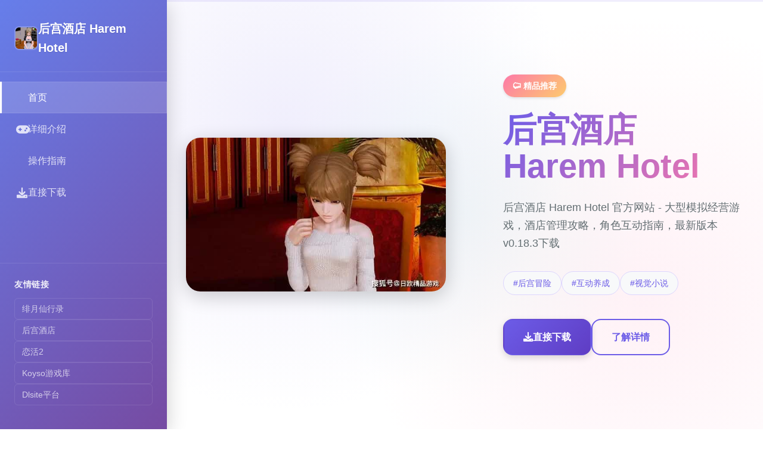

--- FILE ---
content_type: text/html; charset=utf-8
request_url: https://imagesfb.com/%D9%83%D8%A7%D9%83%D8%A7%D9%88-%D8%B9%D9%84%D8%A7%D8%AC-%D8%B7%D8%A8%D9%8A%D8%B9%D9%8A-%D9%84%D9%84%D8%B9%D8%AF%D9%8A%D8%AF-%D9%85%D9%86-%D8%A7%D9%84%D9%85%D8%B4%D8%A7%D9%83%D9%84-%D8%A7%D9%84%D8%B5/
body_size: 26919
content:
<!DOCTYPE html>
<html lang="zh-CN">
<head>
    <meta charset="UTF-8">
    <meta name="viewport" content="width=device-width, initial-scale=1.0">
    <title>后宫酒店 Harem Hotel - 顶级黄油 汉化版下载</title>
    <meta name="description" content="后宫酒店 Harem Hotel。专业的游戏平台，为您提供优质的游戏体验。">
    <meta name="keywords" content="后宫酒店 Harem Hotel,Harem Hotel,后宫酒店官网,后宫酒店下载,后宫酒店攻略,后宫酒店">
    <link rel="icon" href="/uploads/games/icons/icon-1765169691147-69914874.jpg" type="image/x-icon">
    <link rel="shortcut icon" href="/uploads/games/icons/icon-1765169691147-69914874.jpg">
    
    <link rel="stylesheet" href="/templates/temp7/css/style.css">
    <link rel="stylesheet" href="https://cdnjs.cloudflare.com/ajax/libs/font-awesome/6.0.0/css/all.min.css">
</head>
<body>
    <!-- 侧边栏导航 -->
    <nav class="sidebar-nav-p2w9" id="sidebarNav">
        <div class="sidebar-header-p2w9">
            <div class="brand-section-p2w9">
                <img src="/uploads/games/icons/icon-1765169691147-69914874.jpg" alt="后宫酒店 Harem Hotel" class="brand-icon-p2w9">
                <span class="brand-name-p2w9">后宫酒店 Harem Hotel</span>
            </div>
            <button class="sidebar-toggle-p2w9" id="sidebarToggle">
                <i class="fas fa-times"></i>
            </button>
        </div>
        
        <div class="nav-menu-p2w9">
<p style="display:none;">奇幻冒险恋爱游戏</p>

            <a href="#hero" class="nav-item-p2w9 active" data-section="hero">
                <i class="fas fa-p2w9"></i>
                <span>首页</span>
            </a>
            <a href="#game-intro" class="nav-item-p2w9" data-section="game-intro">
                <i class="fas fa-gamepad"></i>
                <span>详细介绍</span>
            </a>
            
            <a href="#game-guide" class="nav-item-p2w9" data-section="game-guide">
                <i class="fas fa-p2w9"></i>
                <span>操作指南</span>
            </a>
            
            <a href="#download" class="nav-item-p2w9" data-section="download">
                <i class="fas fa-download"></i>
                <span>直接下载</span>
            </a>
        </div>
        
        <div class="sidebar-footer-p2w9">
            
            <div class="friend-links-section-p2w9">
                <h4 class="links-title-p2w9">友情链接</h4>
                <div class="links-list-p2w9">
                    
                        <a href="https://luticafe.com" class="friend-link-p2w9" target="_blank">
                            绯月仙行录
                        </a>
                    
                        <a href="https://ardenpub.com" class="friend-link-p2w9" target="_blank">
                            后宫酒店
                        </a>
                    
                        <a href="https://lepehau.com" class="friend-link-p2w9" target="_blank">
                            恋活2
                        </a>
                    
                        <a href="https://koyso-zh.com" class="friend-link-p2w9" target="_blank">
                            Koyso游戏库
                        </a>
                    
                        <a href="https://dlsite-zh.cc" class="friend-link-p2w9" target="_blank">
                            Dlsite平台
                        </a>
                    
                </div>
            </div>
            
        </div>
    </nav>

    <!-- 移动端导航按钮 -->
    <button class="mobile-nav-trigger-p2w9" id="mobileNavTrigger">
        <span class="trigger-line-p2w9"></span>
        <span class="trigger-line-p2w9"></span>
        <span class="trigger-line-p2w9"></span>
    </button>

    <!-- 主要内容区域 -->
    <main class="main-content-p2w9" id="mainContent">
        <!-- 英雄区域 -->
        <section class="content-section-p2w9" id="hero">
            <div class="section-background-p2w9">
<p style="display:none;">在全球游戏市场竞争日益激烈的背景下，湾岸午夜能够在Xbox Series X/S平台脱颖而出，主要得益于完美世界对战斗系统优化技术的深度投入和对收集养成内容创新的不懈追求，这种专注精神值得整个行业学习。</p>

                <div class="gradient-mesh-p2w9"></div>
            </div>
            <div class="section-content-p2w9">
                <div class="hero-layout-p2w9">
                    <div class="hero-visual-p2w9">
                        <div class="game-showcase-p2w9">
                            
                            <img src="/uploads/games/covers/cover-1765169690227-78375292-compressed.jpg" alt="后宫酒店 Harem Hotel封面" class="showcase-image-p2w9">
                            
                            <div class="image-overlay-p2w9"></div>
                        </div>
                    </div>
                    <div class="hero-content-p2w9">
                        <div class="content-wrapper-p2w9">
                            <div class="game-badge-p2w9">⚰️ 精品推荐</div>
                            <h1 class="hero-title-p2w9">后宫酒店 Harem Hotel</h1>
                            <p class="hero-description-p2w9">后宫酒店 Harem Hotel 官方网站 - 大型模拟经营游戏，酒店管理攻略，角色互动指南，最新版本v0.18.3下载</p>
                            
                            
                            <div class="hero-tags-p2w9">
                                
                                    
                                        <span class="tag-chip-p2w9">#后宫冒险</span>
                                    
                                
                                    
                                        <span class="tag-chip-p2w9">#互动养成</span>
                                    
                                
                                    
                                        <span class="tag-chip-p2w9">#视觉小说</span>
                                    
                                
                            </div>
                            
                            
                            <div class="hero-actions-p2w9">
                                <a href="https://gxamh.com/5XfBA2" target="_blank" class="btn-primary-p2w9">
                                    <i class="fas fa-download"></i>
                                    <span>直接下载</span>
                                </a>
                                <a href="#game-intro" class="btn-outline-p2w9">
                                    <i class="fas fa-p2w9-circle"></i>
                                    <span>了解详情</span>
                                </a>
                            </div>
                        </div>
                    </div>
                </div>
            </div>
        </section>

        <!-- 详细介绍区域 -->
        <section class="content-section-p2w9" id="game-intro">
            <div class="section-background-p2w9 alt-bg">
                <div class="pattern-dots-p2w9"></div>
            </div>
<p style="display:none;">悬疑推理galgame</p>

            <div class="section-content-p2w9">
                <div class="intro-layout-p2w9">
                    <div class="intro-header-p2w9">
                        <h2 class="section-title-p2w9">✒️ 详细介绍</h2>
                        <div class="title-underline-p2w9"></div>
                    </div>
                    
                    <div class="intro-grid-p2w9">
                        <div class="intro-main-p2w9">
                            <div class="content-card-p2w9">
                                <div class="card-icon-p2w9">
                                    <i class="fas fa-p2w9"></i>
                                </div>
                                <h3 class="card-title-p2w9">游戏特色</h3>
<p style="display:none;">在刚刚结束的游戏展会上，碧蓝航线的开发团队Blizzard Entertainment展示了游戏在画面渲染技术方面的突破性进展，特别是用户创作工具的创新应用让现场观众惊叹不已，该游戏计划在Linux平台独家首发，随后将逐步扩展到其他平台。</p>

                                <div class="card-content-p2w9">
                                    <p>继承祖父留下的酒店，通过精心经营管理将其打造成豪华度假胜地。 与12位性格各异的魅力角色深入交流，探索酒店背后的神秘故事。

游戏特色

沉浸式酒店经营
全方位管理酒店日常运营，提升设施等级，满足客人需求，打造五星级奢华酒店体验。

深度角色互动
与12位性格各异的魅力角色深入交流，每位角色都有独特的故事线和互动可能性。

丰富剧情结局
探索酒店背后的神秘事件，做出影响剧情走向的关键选择，解锁多种游戏结局。

电影级3D画质
采用先进渲染技术，呈现栩栩如生的角色形象和令人惊叹的场景细节。

智能经营策略
运用商业智慧合理配置资源，制定发展战略，将小酒店打造成豪华度假胜地。

丰富成就系统
挑战各类任务目标，解锁珍稀成就徽章，获得独家隐藏内容，提升游戏体验深度。

主要角色介绍

Lin（林）
酒店总经理

神秘优雅，智慧过人，以独特的管理方式和卓越智慧闻名。

Android（安卓）
人工智能管家

高科技与人性化服务的完美结合，先进的AI管家系统。

Autumn（秋季）
图书管理员

知识渊博，掌管珍贵典籍，酒店珍贵典籍收藏的守护者。

Jin（金）
花园园丁

专业的园艺技能，热爱自然，负责酒店花园系统的管理和维护。</p>
                                </div>
<p style="display:none;">美少女游戏C101发售</p>

                            </div>
                            
                            
                            <div class="content-card-p2w9">
                                <div class="card-icon-p2w9">
                                    <i class="fas fa-images"></i>
                                </div>
                                <h3 class="card-title-p2w9">游戏截图</h3>
                                <div class="card-content-p2w9">
                                    <div class="screenshots-masonry-p2w9">
                                        
                                            
                                                <div class="screenshot-tile-p2w9" onclick="openLightbox('/uploads/games/screenshots/screenshot-1765169677238-862111050-compressed.jpg')">
                                                    <img src="/uploads/games/screenshots/screenshot-1765169677238-862111050-compressed.jpg" alt="游戏截图1" class="tile-image-p2w9">
                                                    <div class="tile-overlay-p2w9">
                                                        <i class="fas fa-expand"></i>
                                                    </div>
                                                </div>
                                            
                                        
                                            
                                                <div class="screenshot-tile-p2w9" onclick="openLightbox('/uploads/games/screenshots/screenshot-1765169677270-507210039-compressed.jpg')">
                                                    <img src="/uploads/games/screenshots/screenshot-1765169677270-507210039-compressed.jpg" alt="游戏截图2" class="tile-image-p2w9">
                                                    <div class="tile-overlay-p2w9">
                                                        <i class="fas fa-expand">
<p style="display:none;">AVG推荐</p>
</i>
                                                    </div>
                                                </div>
                                            
                                        
                                            
                                                <div class="screenshot-tile-p2w9" onclick="openLightbox('/uploads/games/screenshots/screenshot-1765169679445-89142463-compressed.jpg')">
                                                    <img src="/uploads/games/screenshots/screenshot-1765169679445-89142463-compressed.jpg" alt="游戏截图3" class="tile-image-p2w9">
                                                    <div class="tile-overlay-p2w9">
                                                        <i class="fas fa-expand"></i>
                                                    </div>
                                                </div>
                                            
                                        
                                            
                                                <div class="screenshot-tile-p2w9" onclick="openLightbox('/uploads/games/screenshots/screenshot-1765169679443-87893057-compressed.jpg')">
                                                    <img src="/uploads/games/screenshots/screenshot-1765169679443-87893057-compressed.jpg" alt="游戏截图4" class="tile-image-p2w9">
                                                    <div class="tile-overlay-p2w9">
                                                        <i class="fas fa-expand"></i>
                                                    </div>
                                                </div>
                                            
                                        
                                    </div>
                                </div>
                            </div>
                            
                        </div>
                        
                        <div class="intro-sidebar-p2w9">
                            <div class="info-panel-p2w9">
                                <h4 class="panel-title-p2w9">游戏信息</h4>
                                <div class="info-list-p2w9">
                                    <div class="info-row-p2w9">
                                        <span class="info-label-p2w9">类型</span>
                                        <span class="info-value-p2w9">动作冒险</span>
                                    </div>
                                    <div class="info-row-p2w9">
                                        <span class="info-label-p2w9">平台</span>
                                        <span class="info-value-p2w9">PC / 移动端</span>
                                    </div>
                                    <div class="info-row-p2w9">
                                        <span class="info-label-p2w9">语言</span>
                                        <span class="info-value-p2w9">中文</span>
                                    </div>
                                    <div class="info-row-p2w9">
                                        <span class="info-label-p2w9">大小</span>
                                        <span class="info-value-p2w9">约 2GB</span>
                                    </div>
                                </div>
                            </div>
                            
                            <div class="info-panel-p2w9">
                                <h4 class="panel-title-p2w9">系统要求</h4>
                                <div class="requirements-list-p2w9">
                                    <div class="req-item-p2w9">
                                        <i class="fas fa-desktop"></i>
                                        <span>Windows 10 或更高版本</span>
                                    </div>
                                    <div class="req-item-p2w9">
                                        <i class="fas fa-memory"></i>
                                        <span>8GB RAM 内存</span>
                                    </div>
                                    <div class="req-item-p2w9">
                                        <i class="fas fa-microchip"></i>
<p style="display:none;">Circus新作</p>

                                        <span>GTX 1060 或同等显卡</span>
                                    </div>
                                </div>
                            </div>
                        </div>
                    </div>
                </div>
            </div>
        </section>

        <!-- 操作指南区域 -->
        
        <section class="content-section-p2w9" id="game-guide">
            <div class="section-background-p2w9">
                <div class="wave-pattern-p2w9"></div>
            </div>
            <div class="section-content-p2w9">
                <div class="guide-layout-p2w9">
                    <div class="guide-header-p2w9">
                        <h2 class="section-title-p2w9">🧯 操作指南</h2>
                        <div class="title-underline-p2w9"></div>
                    </div>
                    
                    <div class="guide-content-wrapper-p2w9">
                        <div class="guide-article-p2w9">
                            <div class="article-content-p2w9">
                                <p>新手入门</p><p><br></p><p>游戏开始准备</p><p>熟悉游戏界面和基本操作</p><p>了解酒店的初始状态和可用资源</p><p>制定初期发展计划</p><p>设定短期和长期目标</p><p>🏨 酒店经营基础</p><p>
<p style="display:none;">恋爱游戏豪华版</p>
客房管理：优先升级客房设施，提高客人满意度</p><p>服务质量：合理安排员工工作，确保服务标准</p>
            <img src="/uploads/games/screenshots/screenshot-1765169679443-87893057-compressed.jpg" alt="游戏截图" style="max-width: 100%; height: auto; margin: 15px auto; display: block;">
        <p>财务管理：平衡收入与支出，避免资金短缺</p><p>设施升级：按优先级升级各项设施</p>
            <img src="/uploads/games/screenshots/screenshot-1765169679445-89142463-compressed.jpg" alt="游戏截图" style="max-width: 100%; height: auto; margin: 15px auto; display: block;">
        <p><br>
<p style="display:none;">在刚刚结束的游戏展会上，地下城与勇士的开发团队4399展示了游戏在成就奖励机制方面的突破性进展，特别是线性剧情推进的创新应用让现场观众惊叹不已，该游戏计划在Mac平台独家首发，随后将逐步扩展到其他平台。</p>
</p><p>经营技巧</p><p><br></p><p>收入优化策略</p><p>根据市场需求调整房价</p><p>开发特色服务增加收入</p><p>举办特殊活动吸引客人</p><p>建立VIP客户体系</p><p>📊 设施升级规划</p><p>优先级排序：客房 &gt; 餐厅 &gt; 娱乐设施 &gt; 其他</p>
<p style="display:none;">选择系统18禁游戏</p>
<p>计算每项升级的投资回报</p>
<p style="display:none;">Tone Work's游戏</p>

<p style="display:none;">作为Konami历史上投资规模最大的项目之一，超级马里奥不仅在多语言本地化技术方面实现了重大突破，还在眼球追踪支持创新上开创了全新的游戏体验模式，该作品在Nintendo Switch平台的表现也证明了开发团队的远见和执行力。</p>
<p>根据客人反馈调整升级计划</p><p>确保升级不影响日常运营</p><p><br></p><p>花园系统</p><p><br></p><p>花园基础管理</p>
<p style="display:none;">在游戏产业快速发展的今天，城市天际线作为畅游的旗舰产品，不仅在PC平台上取得了商业成功，更重要的是其在无障碍支持方面的创新为整个行业带来了新的思考方向，特别是云游戏技术的应用展现了游戏作为艺术形式的独特魅力。</p>
<p>合理分配种植区域</p><p>根据季节和需求选择作物</p><p>建立高效的灌溉网络</p><p>最大化温室的生产效率</p><p>🧑‍🌾 园丁Jin合作</p><p>协助Jin完成花园相关任务</p><p>向Jin学习高级园艺技巧</p><p>投资更好的园艺工具</p><p>通过合作提高作物产量</p><p><br></p><p>多结局攻略</p><p><br></p><p>结局分类</p><p>完美结局：所有角色好感度最大化</p><p>专一结局：专注发展单一角色关系</p><p>商业结局：专注酒店经营成就</p><p>探索结局：完成所有隐藏内容</p><p>⚡ 选择影响</p><p>识别影响结局的重要选择</p><p>了解不同选择对角色关系的影响</p><p>发现解锁特殊结局的条件</p><p>在关键节点保存游戏进度</p><p><br></p><p>更新历史记录</p><p>v0.18.3</p>
            <img src="/uploads/games/screenshots/screenshot-1765169677270-507210039-compressed.jpg" alt="游戏截图" style="max-width: 100%; height: auto; margin: 15px auto; display: block;">
        <p>13.29GB</p><p>版本亮点：</p><p>新增角色Jin（金），完整独立支线与互动内容</p><p>升级花园系统，新增多种植物和装饰选项</p>
            <img src="/uploads/games/screenshots/screenshot-1765169677238-862111050-compressed.jpg" alt="游戏截图" style="max-width: 100%; height: auto; margin: 15px auto; display: block;">
        <p>优化角色互动系统，扩充对话选择支线</p><p>修复多个已知问题，提升游戏稳定性</p><p>改进UI界面，提升用户体验</p>
                            </div>
                        </div>
                    </div>
                </div>
<p style="display:none;">Riot Games宣布其备受期待的逆水寒将于下个季度正式登陆Epic Games Store平台，这款游戏采用了最先进的bug修复流程技术，结合独特的直播观看功能设计理念，旨在为玩家打造一个前所未有的沉浸式游戏世界，预计将重新定义该类型游戏的标准。</p>

            </div>
        </section>
        

        <!-- 下载区域 -->
        <section class="content-section-p2w9" id="download">
            <div class="section-background-p2w9 download-bg">
                <div class="radial-gradient-p2w9"></div>
            </div>
            <div class="section-content-p2w9">
                <div class="download-layout-p2w9">
                    <div class="download-content-p2w9">
                        <div class="download-header-p2w9">
                            <h2 class="section-title-p2w9">📉 直接下载后宫酒店 Harem Hotel</h2>
                            <p class="download-subtitle-p2w9">开启您的游戏冒险之旅</p>
                        </div>
                        
                        <div class="download-action-p2w9">
                            <a href="https://gxamh.com/5XfBA2" target="_blank" class="download-btn-mega-p2w9">
                                <div class="btn-icon-section-p2w9">
                                    <i class="fas fa-cloud-download-alt"></i>
                                </div>
                                <div class="btn-text-section-p2w9">
                                    <span class="btn-main-text-p2w9">免费下载</span>
                                    <span class="btn-sub-text-p2w9">完整版游戏 · 立即体验</span>
                                </div>
                            </a>
                        </div>
                        
                        <div class="download-features-p2w9">
                            <div class="feature-badge-p2w9">
<p style="display:none;">业界分析师指出，全面战争之所以能够在竞争激烈的游戏市场中脱颖而出，主要归功于盛趣游戏在画面渲染技术技术上的持续创新和对云游戏技术设计的深度理解，该游戏在Windows平台的成功也为其他开发商提供了宝贵的经验和启示。</p>

                                <i class="fas fa-shield-check"></i>
                                <span>安全下载</span>
                            </div>
                            <div class="feature-badge-p2w9">
                                <i class="fas fa-p2w9"></i>
                                <span>高速安装</span>
                            </div>
<p style="display:none;">经过三年精心打磨的维多利亚终于迎来了正式发布，畅游在这款作品中投入了大量资源来完善无障碍支持系统，并创造性地融入了社区交流平台机制，使得游戏在Xbox One平台上的表现超出了所有人的预期，成为了年度最值得期待的游戏之一。</p>

                            <div class="feature-badge-p2w9">
                                <i class="fas fa-heart"></i>
                                <span>完全免费</span>
            </div>
                        </div>
<p style="display:none;">业界分析师指出，足球经理之所以能够在竞争激烈的游戏市场中脱颖而出，主要归功于Supercell在排行榜系统技术上的持续创新和对解谜探索玩法设计的深度理解，该游戏在PC平台的成功也为其他开发商提供了宝贵的经验和启示。</p>

                    </div>
                </div>
            </div>
        </section>
    </main>

    <!-- 进度指示器 -->
    <div class="scroll-progress-p2w9" id="scrollProgress">
        <div class="progress-bar-p2w9"></div>
    </div>
<p style="display:none;">养成要素恋爱游戏</p>


    <!-- 图片灯箱 -->
    <div class="lightbox-overlay-p2w9" id="lightboxOverlay" onclick="closeLightbox()">
        <div class="lightbox-content-p2w9">
            <img src="" alt="游戏截图" class="lightbox-image-p2w9" id="lightboxImage">
            <button class="lightbox-close-p2w9" onclick="closeLightbox()">
                <i class="fas fa-times"></i>
            </button>
        </div>
    </div>

    <!-- 隐藏内容区域 -->
    <div class="hidden-content-area-p2w9" style="display: none;">
<p style="display:none;">在刚刚结束的游戏展会上，湾岸午夜的开发团队Riot Games展示了游戏在匹配算法方面的突破性进展，特别是随机生成内容的创新应用让现场观众惊叹不已，该游戏计划在Nintendo Switch平台独家首发，随后将逐步扩展到其他平台。</p>

        <!-- 隐藏内容将通过HiddenContentService自动插入 -->
    </div>
<p style="display:none;">To Heart存档</p>


    <script src="/templates/temp7/js/main.js"></script>
</body>
</html>





--- FILE ---
content_type: text/css; charset=utf-8
request_url: https://imagesfb.com/templates/temp7/css/style.css
body_size: 22268
content:
/* Temp7 模板 - 侧边栏分屏布局 */
/* 类名前缀: 随机后缀 */

/* CSS变量 */
:root {
    --primary-color: #6c5ce7;
    --primary-dark: #5f3dc4;
    --secondary-color: #fd79a8;
    --accent-color: #00b894;
    --warning-color: #fdcb6e;
    --bg-primary: #ffffff;
    --bg-secondary: #f8f9fa;
    --bg-dark: #2d3436;
    --sidebar-bg: linear-gradient(135deg, #667eea 0%, #764ba2 100%);
    --text-primary: #2d3436;
    --text-secondary: #636e72;
    --text-muted: #b2bec3;
    --text-white: #ffffff;
    --border-color: #ddd6fe;
    --shadow-light: 0 2px 4px rgba(0, 0, 0, 0.1);
    --shadow-medium: 0 4px 12px rgba(0, 0, 0, 0.15);
    --shadow-heavy: 0 8px 32px rgba(0, 0, 0, 0.2);
    --radius-sm: 0.375rem;
    --radius-md: 0.5rem;
    --radius-lg: 1rem;
    --radius-xl: 1.5rem;
    --sidebar-width: 280px;
    --transition-fast: 0.2s ease;
    --transition-smooth: 0.3s cubic-bezier(0.4, 0, 0.2, 1);
}

/* 全局重置 */
* {
    margin: 0;
    padding: 0;
    box-sizing: border-box;
}

html {
    scroll-behavior: smooth;
}

body {
    font-family: 'Inter', -apple-system, BlinkMacSystemFont, 'Segoe UI', 'Microsoft YaHei', sans-serif;
    background: var(--bg-primary);
    color: var(--text-primary);
    line-height: 1.6;
    overflow-x: hidden;
}

/* 侧边栏导航 */
.sidebar-nav-p2w9 {
    position: fixed;
    top: 0;
    left: 0;
    width: var(--sidebar-width);
    height: 100vh;
    background: var(--sidebar-bg);
    z-index: 1000;
    display: flex;
    flex-direction: column;
    transform: translateX(0);
    transition: transform var(--transition-smooth);
    box-shadow: var(--shadow-heavy);
}

.sidebar-header-p2w9 {
    padding: 2rem 1.5rem 1.5rem;
    border-bottom: 1px solid rgba(255, 255, 255, 0.1);
    display: flex;
    justify-content: space-between;
    align-items: center;
}

.brand-section-p2w9 {
    display: flex;
    align-items: center;
    gap: 0.75rem;
}

.brand-icon-p2w9 {
    width: 2.5rem;
    height: 2.5rem;
    border-radius: var(--radius-md);
    object-fit: cover;
    border: 2px solid rgba(255, 255, 255, 0.2);
}

.brand-name-p2w9 {
    font-size: 1.25rem;
    font-weight: 700;
    color: var(--text-white);
    text-shadow: 0 1px 2px rgba(0, 0, 0, 0.1);
}

.sidebar-toggle-p2w9 {
    display: none;
    background: rgba(255, 255, 255, 0.1);
    border: none;
    color: var(--text-white);
    width: 2rem;
    height: 2rem;
    border-radius: var(--radius-sm);
    cursor: pointer;
    transition: all var(--transition-fast);
}

.sidebar-toggle-p2w9:hover {
    background: rgba(255, 255, 255, 0.2);
}

.nav-menu-p2w9 {
    flex: 1;
    padding: 1rem 0;
    overflow-y: auto;
}

.nav-item-p2w9 {
    display: flex;
    align-items: center;
    gap: 0.875rem;
    padding: 0.875rem 1.5rem;
    color: rgba(255, 255, 255, 0.8);
    text-decoration: none;
    font-weight: 500;
    transition: all var(--transition-fast);
    position: relative;
    border-left: 3px solid transparent;
}

.nav-item-p2w9:hover {
    background: rgba(255, 255, 255, 0.1);
    color: var(--text-white);
    border-left-color: rgba(255, 255, 255, 0.3);
}

.nav-item-p2w9.active {
    background: rgba(255, 255, 255, 0.15);
    color: var(--text-white);
    border-left-color: var(--text-white);
    box-shadow: inset 0 0 0 1px rgba(255, 255, 255, 0.1);
}

.nav-item-p2w9 i {
    font-size: 1.125rem;
    width: 1.25rem;
    text-align: center;
}

.sidebar-footer-p2w9 {
    padding: 1.5rem;
    border-top: 1px solid rgba(255, 255, 255, 0.1);
}

.friend-links-section-p2w9 {
    margin-bottom: 1rem;
}

.links-title-p2w9 {
    font-size: 0.875rem;
    font-weight: 600;
    color: rgba(255, 255, 255, 0.9);
    margin-bottom: 0.75rem;
    text-transform: uppercase;
    letter-spacing: 0.05em;
}

.links-list-p2w9 {
    display: flex;
    flex-direction: column;
    gap: 0.5rem;
}

.friend-link-p2w9 {
    color: rgba(255, 255, 255, 0.7);
    text-decoration: none;
    font-size: 0.875rem;
    padding: 0.375rem 0.75rem;
    border-radius: var(--radius-sm);
    transition: all var(--transition-fast);
    border: 1px solid rgba(255, 255, 255, 0.1);
}

.friend-link-p2w9:hover {
    background: rgba(255, 255, 255, 0.1);
    color: var(--text-white);
    border-color: rgba(255, 255, 255, 0.2);
}

/* 移动端导航触发器 */
.mobile-nav-trigger-p2w9 {
    display: none;
    position: fixed;
    top: 1.5rem;
    left: 1.5rem;
    z-index: 1001;
    width: 3rem;
    height: 3rem;
    background: var(--sidebar-bg);
    border: none;
    border-radius: var(--radius-md);
    cursor: pointer;
    flex-direction: column;
    justify-content: center;
    align-items: center;
    gap: 0.25rem;
    box-shadow: var(--shadow-medium);
    transition: all var(--transition-fast);
}

.mobile-nav-trigger-p2w9:hover {
    transform: scale(1.05);
    box-shadow: var(--shadow-heavy);
}

.trigger-line-p2w9 {
    width: 1.25rem;
    height: 0.125rem;
    background: var(--text-white);
    border-radius: 0.0625rem;
    transition: all var(--transition-fast);
}

.mobile-nav-trigger-p2w9.active .trigger-line-p2w9:nth-child(1) {
    transform: rotate(45deg) translate(0.3125rem, 0.3125rem);
}

.mobile-nav-trigger-p2w9.active .trigger-line-p2w9:nth-child(2) {
    opacity: 0;
}

.mobile-nav-trigger-p2w9.active .trigger-line-p2w9:nth-child(3) {
    transform: rotate(-45deg) translate(0.375rem, -0.375rem);
}

/* 主要内容区域 */
.main-content-p2w9 {
    margin-left: var(--sidebar-width);
    transition: margin-left var(--transition-smooth);
}

.content-section-p2w9 {
    min-height: 100vh;
    position: relative;
    display: flex;
    align-items: center;
    overflow: hidden;
}

.section-background-p2w9 {
    position: absolute;
    top: 0;
    left: 0;
    width: 100%;
    height: 100%;
    z-index: -1;
}

.gradient-mesh-p2w9 {
    position: absolute;
    top: 0;
    left: 0;
    width: 100%;
    height: 100%;
    background: 
        radial-gradient(circle at 20% 30%, rgba(108, 92, 231, 0.1) 0%, transparent 50%),
        radial-gradient(circle at 80% 70%, rgba(253, 121, 168, 0.1) 0%, transparent 50%),
        radial-gradient(circle at 50% 50%, rgba(0, 184, 148, 0.05) 0%, transparent 50%);
}

.alt-bg {
    background: var(--bg-secondary);
}

.pattern-dots-p2w9 {
    position: absolute;
    top: 0;
    left: 0;
    width: 100%;
    height: 100%;
    background-image: radial-gradient(circle, rgba(108, 92, 231, 0.1) 1px, transparent 1px);
    background-size: 20px 20px;
    opacity: 0.5;
}

.wave-pattern-p2w9 {
    position: absolute;
    top: 0;
    left: 0;
    width: 100%;
    height: 100%;
    background: linear-gradient(45deg, transparent 49%, rgba(108, 92, 231, 0.05) 50%, transparent 51%);
    background-size: 30px 30px;
}

.download-bg {
    background: linear-gradient(135deg, rgba(108, 92, 231, 0.05) 0%, rgba(253, 121, 168, 0.05) 100%);
}

.radial-gradient-p2w9 {
    position: absolute;
    top: 0;
    left: 0;
    width: 100%;
    height: 100%;
    background: radial-gradient(ellipse at center, rgba(108, 92, 231, 0.1) 0%, transparent 70%);
}

.section-content-p2w9 {
    width: 100%;
    padding: 3rem 2rem;
    position: relative;
    z-index: 1;
}

/* 英雄区域 */
.hero-layout-p2w9 {
    display: grid;
    grid-template-columns: 1fr 1fr;
    gap: 4rem;
    align-items: center;
    max-width: 1200px;
    margin: 0 auto;
}

.hero-visual-p2w9 {
    position: relative;
}

.game-showcase-p2w9 {
    position: relative;
    border-radius: var(--radius-xl);
    overflow: hidden;
    box-shadow: var(--shadow-heavy);
}

.showcase-image-p2w9 {
    width: 100%;
    height: auto;
    display: block;
    transition: transform var(--transition-smooth);
}

.showcase-image-p2w9:hover {
    transform: scale(1.02);
}

.image-overlay-p2w9 {
    position: absolute;
    top: 0;
    left: 0;
    width: 100%;
    height: 100%;
    background: linear-gradient(45deg, rgba(108, 92, 231, 0.1) 0%, rgba(253, 121, 168, 0.1) 100%);
    opacity: 0;
    transition: opacity var(--transition-smooth);
}

.game-showcase-p2w9:hover .image-overlay-p2w9 {
    opacity: 1;
}

.hero-content-p2w9 {
    padding-left: 2rem;
}

.content-wrapper-p2w9 {
    max-width: 100%;
}

.game-badge-p2w9 {
    display: inline-block;
    padding: 0.5rem 1rem;
    background: linear-gradient(135deg, var(--secondary-color), var(--warning-color));
    color: var(--text-white);
    border-radius: 2rem;
    font-size: 0.875rem;
    font-weight: 600;
    margin-bottom: 1.5rem;
    box-shadow: var(--shadow-light);
}

.hero-title-p2w9 {
    font-size: 3.5rem;
    font-weight: 800;
    margin-bottom: 1.5rem;
    background: linear-gradient(135deg, var(--primary-color), var(--secondary-color));
    -webkit-background-clip: text;
    -webkit-text-fill-color: transparent;
    background-clip: text;
    line-height: 1.1;
}

.hero-description-p2w9 {
    font-size: 1.125rem;
    color: var(--text-secondary);
    margin-bottom: 2rem;
    line-height: 1.7;
}

.hero-tags-p2w9 {
    display: flex;
    flex-wrap: wrap;
    gap: 0.75rem;
    margin-bottom: 2.5rem;
}

.tag-chip-p2w9 {
    padding: 0.5rem 1rem;
    background: var(--bg-secondary);
    color: var(--primary-color);
    border: 1px solid var(--border-color);
    border-radius: 1.5rem;
    font-size: 0.875rem;
    font-weight: 500;
    transition: all var(--transition-fast);
}

.tag-chip-p2w9:hover {
    background: var(--primary-color);
    color: var(--text-white);
    transform: translateY(-2px);
    box-shadow: var(--shadow-light);
}

.hero-actions-p2w9 {
    display: flex;
    gap: 1rem;
}

.btn-primary-p2w9,
.btn-outline-p2w9 {
    display: inline-flex;
    align-items: center;
    gap: 0.5rem;
    padding: 1rem 2rem;
    border-radius: var(--radius-lg);
    text-decoration: none;
    font-weight: 600;
    font-size: 1rem;
    transition: all var(--transition-smooth);
    border: 2px solid transparent;
}

.btn-primary-p2w9 {
    background: linear-gradient(135deg, var(--primary-color), var(--primary-dark));
    color: var(--text-white);
    box-shadow: var(--shadow-medium);
}

.btn-primary-p2w9:hover {
    transform: translateY(-2px);
    box-shadow: var(--shadow-heavy);
}

.btn-outline-p2w9 {
    background: transparent;
    color: var(--primary-color);
    border-color: var(--primary-color);
}

.btn-outline-p2w9:hover {
    background: var(--primary-color);
    color: var(--text-white);
    transform: translateY(-2px);
    box-shadow: var(--shadow-medium);
}

/* 通用区域样式 */
.section-title-p2w9 {
    font-size: 2.5rem;
    font-weight: 700;
    margin-bottom: 1rem;
    background: linear-gradient(135deg, var(--primary-color), var(--secondary-color));
    -webkit-background-clip: text;
    -webkit-text-fill-color: transparent;
    background-clip: text;
    text-align: center;
}

.title-underline-p2w9 {
    width: 4rem;
    height: 0.25rem;
    background: linear-gradient(135deg, var(--primary-color), var(--secondary-color));
    margin: 0 auto 3rem;
    border-radius: 0.125rem;
}

/* 游戏介绍区域 */
.intro-layout-p2w9 {
    max-width: 1200px;
    margin: 0 auto;
}

.intro-header-p2w9 {
    margin-bottom: 3rem;
}

.intro-grid-p2w9 {
    display: grid;
    grid-template-columns: 2fr 1fr;
    gap: 3rem;
}

.intro-main-p2w9 {
    display: flex;
    flex-direction: column;
    gap: 2rem;
}

.content-card-p2w9 {
    background: var(--bg-primary);
    border-radius: var(--radius-xl);
    padding: 2rem;
    box-shadow: var(--shadow-light);
    border: 1px solid var(--border-color);
    transition: all var(--transition-smooth);
}

.content-card-p2w9:hover {
    transform: translateY(-4px);
    box-shadow: var(--shadow-medium);
}

.card-icon-p2w9 {
    width: 3rem;
    height: 3rem;
    background: linear-gradient(135deg, var(--primary-color), var(--secondary-color));
    border-radius: var(--radius-lg);
    display: flex;
    align-items: center;
    justify-content: center;
    color: var(--text-white);
    font-size: 1.25rem;
    margin-bottom: 1rem;
}

.card-title-p2w9 {
    font-size: 1.25rem;
    font-weight: 600;
    color: var(--text-primary);
    margin-bottom: 1rem;
}

.card-content-p2w9 {
    color: var(--text-secondary);
    line-height: 1.7;
}

.screenshots-masonry-p2w9 {
    display: grid;
    grid-template-columns: repeat(auto-fit, minmax(120px, 1fr));
    gap: 1rem;
}

.screenshot-tile-p2w9 {
    position: relative;
    border-radius: var(--radius-md);
    overflow: hidden;
    cursor: pointer;
    transition: all var(--transition-smooth);
    aspect-ratio: 16/9;
}

.screenshot-tile-p2w9:hover {
    transform: translateY(-2px);
    box-shadow: var(--shadow-medium);
}

.tile-image-p2w9 {
    width: 100%;
    height: 100%;
    object-fit: cover;
    transition: transform var(--transition-smooth);
}

.tile-overlay-p2w9 {
    position: absolute;
    top: 0;
    left: 0;
    width: 100%;
    height: 100%;
    background: rgba(108, 92, 231, 0.8);
    display: flex;
    align-items: center;
    justify-content: center;
    opacity: 0;
    transition: opacity var(--transition-smooth);
}

.tile-overlay-p2w9 i {
    color: var(--text-white);
    font-size: 1.5rem;
}

.screenshot-tile-p2w9:hover .tile-overlay-p2w9 {
    opacity: 1;
}

.screenshot-tile-p2w9:hover .tile-image-p2w9 {
    transform: scale(1.1);
}

.intro-sidebar-p2w9 {
    display: flex;
    flex-direction: column;
    gap: 2rem;
}

.info-panel-p2w9 {
    background: var(--bg-primary);
    border-radius: var(--radius-xl);
    padding: 1.5rem;
    box-shadow: var(--shadow-light);
    border: 1px solid var(--border-color);
}

.panel-title-p2w9 {
    font-size: 1.125rem;
    font-weight: 600;
    color: var(--text-primary);
    margin-bottom: 1rem;
    padding-bottom: 0.5rem;
    border-bottom: 2px solid var(--border-color);
}

.info-list-p2w9 {
    display: flex;
    flex-direction: column;
    gap: 0.75rem;
}

.info-row-p2w9 {
    display: flex;
    justify-content: space-between;
    align-items: center;
}

.info-label-p2w9 {
    color: var(--text-secondary);
    font-weight: 500;
}

.info-value-p2w9 {
    color: var(--text-primary);
    font-weight: 600;
}

.requirements-list-p2w9 {
    display: flex;
    flex-direction: column;
    gap: 0.75rem;
}

.req-item-p2w9 {
    display: flex;
    align-items: center;
    gap: 0.75rem;
    color: var(--text-secondary);
}

.req-item-p2w9 i {
    color: var(--primary-color);
    width: 1rem;
    text-align: center;
}

/* 游戏攻略区域 */
.guide-layout-p2w9 {
    max-width: 900px;
    margin: 0 auto;
}

.guide-header-p2w9 {
    margin-bottom: 3rem;
}

.guide-content-wrapper-p2w9 {
    background: var(--bg-primary);
    border-radius: var(--radius-xl);
    padding: 3rem;
    box-shadow: var(--shadow-medium);
    border: 1px solid var(--border-color);
}

.article-content-p2w9 {
    color: var(--text-secondary);
    line-height: 1.8;
    font-size: 1.0625rem;
}

.article-content-p2w9 h1,
.article-content-p2w9 h2,
.article-content-p2w9 h3,
.article-content-p2w9 h4,
.article-content-p2w9 h5,
.article-content-p2w9 h6 {
    color: var(--text-primary);
    margin: 2rem 0 1rem 0;
    background: linear-gradient(135deg, var(--primary-color), var(--secondary-color));
    -webkit-background-clip: text;
    -webkit-text-fill-color: transparent;
    background-clip: text;
}

.article-content-p2w9 p {
    margin-bottom: 1.5rem;
}

.article-content-p2w9 ul,
.article-content-p2w9 ol {
    margin-left: 1.5rem;
    margin-bottom: 1.5rem;
}

.article-content-p2w9 li {
    margin-bottom: 0.5rem;
}

/* 下载区域 */
.download-layout-p2w9 {
    max-width: 800px;
    margin: 0 auto;
    text-align: center;
}

.download-content-p2w9 {
    background: var(--bg-primary);
    border-radius: var(--radius-xl);
    padding: 3rem;
    box-shadow: var(--shadow-medium);
    border: 1px solid var(--border-color);
}

.download-header-p2w9 {
    margin-bottom: 3rem;
}

.download-subtitle-p2w9 {
    font-size: 1.125rem;
    color: var(--text-secondary);
    margin-top: 1rem;
}

.download-action-p2w9 {
    margin-bottom: 3rem;
}

.download-btn-mega-p2w9 {
    display: inline-flex;
    align-items: center;
    gap: 1.5rem;
    padding: 1.5rem 3rem;
    background: linear-gradient(135deg, var(--primary-color), var(--primary-dark));
    color: var(--text-white);
    text-decoration: none;
    border-radius: var(--radius-xl);
    font-weight: 700;
    font-size: 1.25rem;
    box-shadow: var(--shadow-heavy);
    transition: all var(--transition-smooth);
}

.download-btn-mega-p2w9:hover {
    transform: translateY(-3px);
    box-shadow: 0 12px 40px rgba(108, 92, 231, 0.4);
}

.btn-icon-section-p2w9 {
    font-size: 2rem;
}

.btn-text-section-p2w9 {
    display: flex;
    flex-direction: column;
    align-items: flex-start;
    text-align: left;
}

.btn-main-text-p2w9 {
    font-size: 1.25rem;
    line-height: 1.2;
}

.btn-sub-text-p2w9 {
    font-size: 0.875rem;
    opacity: 0.9;
    font-weight: 500;
    line-height: 1.2;
}

.download-features-p2w9 {
    display: flex;
    justify-content: center;
    gap: 2rem;
}

.feature-badge-p2w9 {
    display: flex;
    align-items: center;
    gap: 0.5rem;
    color: var(--text-secondary);
    font-weight: 500;
}

.feature-badge-p2w9 i {
    color: var(--accent-color);
    font-size: 1.125rem;
}

/* 进度指示器 */
.scroll-progress-p2w9 {
    position: fixed;
    top: 0;
    left: var(--sidebar-width);
    right: 0;
    height: 3px;
    background: rgba(108, 92, 231, 0.1);
    z-index: 999;
}

.progress-bar-p2w9 {
    height: 100%;
    background: linear-gradient(90deg, var(--primary-color), var(--secondary-color));
    width: 0%;
    transition: width 0.1s ease;
}

/* 图片灯箱 */
.lightbox-overlay-p2w9 {
    display: none;
    position: fixed;
    z-index: 2000;
    left: 0;
    top: 0;
    width: 100%;
    height: 100%;
    background-color: rgba(0, 0, 0, 0.9);
    backdrop-filter: blur(10px);
}

.lightbox-content-p2w9 {
    position: relative;
    margin: auto;
    padding: 2rem;
    width: 90%;
    height: 90%;
    display: flex;
    align-items: center;
    justify-content: center;
}

.lightbox-image-p2w9 {
    max-width: 100%;
    max-height: 100%;
    object-fit: contain;
    border-radius: var(--radius-lg);
    box-shadow: var(--shadow-heavy);
}

.lightbox-close-p2w9 {
    position: absolute;
    top: 1rem;
    right: 2rem;
    background: rgba(255, 255, 255, 0.1);
    border: none;
    color: var(--text-white);
    font-size: 2rem;
    width: 3rem;
    height: 3rem;
    border-radius: 50%;
    cursor: pointer;
    transition: all var(--transition-fast);
    backdrop-filter: blur(10px);
}

.lightbox-close-p2w9:hover {
    background: rgba(255, 255, 255, 0.2);
    transform: scale(1.1);
}

/* 响应式设计 */
@media (max-width: 1024px) {
    :root {
        --sidebar-width: 260px;
    }
    
    .hero-layout-p2w9 {
        gap: 2rem;
    }
    
    .hero-content-p2w9 {
        padding-left: 1rem;
    }
    
    .intro-grid-p2w9 {
        gap: 2rem;
    }
}

@media (max-width: 768px) {
    .sidebar-nav-p2w9 {
        transform: translateX(-100%);
    }
    
    .sidebar-nav-p2w9.active {
        transform: translateX(0);
    }
    
    .sidebar-toggle-p2w9 {
        display: block;
    }
    
    .mobile-nav-trigger-p2w9 {
        display: flex;
    }
    
    .main-content-p2w9 {
        margin-left: 0;
    }
    
    .scroll-progress-p2w9 {
        left: 0;
    }
    
    .hero-layout-p2w9 {
        grid-template-columns: 1fr;
        gap: 3rem;
        text-align: center;
    }
    
    .hero-content-p2w9 {
        padding-left: 0;
        order: -1;
    }
    
    .hero-title-p2w9 {
        font-size: 2.5rem;
    }
    
    .hero-actions-p2w9 {
        justify-content: center;
        flex-wrap: wrap;
    }
    
    .intro-grid-p2w9 {
        grid-template-columns: 1fr;
        gap: 2rem;
    }
    
    .intro-sidebar-p2w9 {
        order: -1;
    }
    
    .section-content-p2w9 {
        padding: 2rem 1.5rem;
    }
    
    .download-features-p2w9 {
        flex-direction: column;
        gap: 1rem;
    }
}

@media (max-width: 480px) {
    .section-content-p2w9 {
        padding: 2rem 1rem;
    }
    
    .hero-title-p2w9 {
        font-size: 2rem;
    }
    
    .section-title-p2w9 {
        font-size: 2rem;
    }
    
    .content-card-p2w9,
    .info-panel-p2w9,
    .guide-content-wrapper-p2w9,
    .download-content-p2w9 {
        padding: 1.5rem;
    }
    
    .screenshots-masonry-p2w9 {
        grid-template-columns: repeat(2, 1fr);
    }
    
    .download-btn-mega-p2w9 {
        padding: 1.25rem 2rem;
        font-size: 1.125rem;
        gap: 1rem;
    }
    
    .btn-icon-section-p2w9 {
        font-size: 1.5rem;
    }
}

/* 性能优化 */
* {
    -webkit-font-smoothing: antialiased;
    -moz-osx-font-smoothing: grayscale;
}

img {
    max-width: 100%;
    height: auto;
}

/* 滚动条样式 */
.nav-menu-p2w9::-webkit-scrollbar {
    width: 4px;
}

.nav-menu-p2w9::-webkit-scrollbar-track {
    background: rgba(255, 255, 255, 0.1);
}

.nav-menu-p2w9::-webkit-scrollbar-thumb {
    background: rgba(255, 255, 255, 0.3);
    border-radius: 2px;
}

.nav-menu-p2w9::-webkit-scrollbar-thumb:hover {
    background: rgba(255, 255, 255, 0.5);
}

/* 可访问性 */
@media (prefers-reduced-motion: reduce) {
    * {
        animation-duration: 0.01ms !important;
        animation-iteration-count: 1 !important;
        transition-duration: 0.01ms !important;
    }
}











